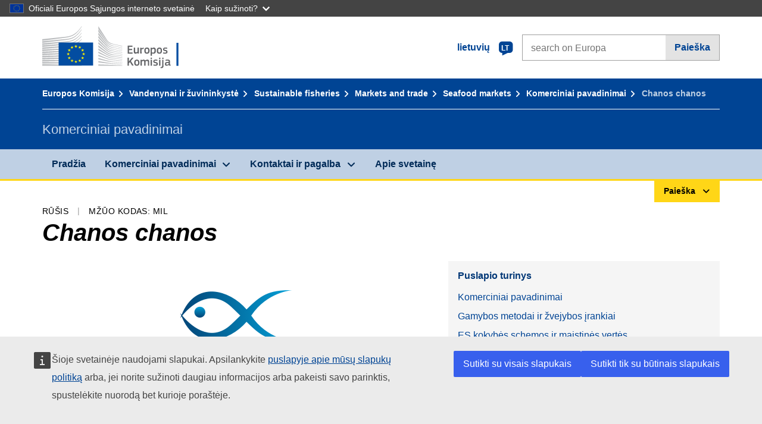

--- FILE ---
content_type: text/html;charset=UTF-8
request_url: https://fish-commercial-names.ec.europa.eu/fish-names/species/chanos-chanos_lt
body_size: 12927
content:
<!DOCTYPE html>
<html lang="lt" xmlns="http://www.w3.org/1999/xhtml" class="no-js" dir="ltr"><head id="j_idt6">
	    	
	    	<meta http-equiv="content-type" content="text/html; charset=utf-8" />
	    	<meta http-equiv="x-ua-compatible" content="IE=edge" />
	  		<meta name="viewport" content="width=device-width, initial-scale=1.0" />
	  		<link rel="canonical" href="https://fish-commercial-names.ec.europa.eu/fish-names/species/chanos-chanos_lt" />
			<link rel="alternate" hreflang="bg" href="https://fish-commercial-names.ec.europa.eu/fish-names/species/chanos-chanos_bg" />
			<link rel="alternate" hreflang="es" href="https://fish-commercial-names.ec.europa.eu/fish-names/species/chanos-chanos_es" />
			<link rel="alternate" hreflang="cs" href="https://fish-commercial-names.ec.europa.eu/fish-names/species/chanos-chanos_cs" />
			<link rel="alternate" hreflang="da" href="https://fish-commercial-names.ec.europa.eu/fish-names/species/chanos-chanos_da" />
			<link rel="alternate" hreflang="de" href="https://fish-commercial-names.ec.europa.eu/fish-names/species/chanos-chanos_de" />
			<link rel="alternate" hreflang="et" href="https://fish-commercial-names.ec.europa.eu/fish-names/species/chanos-chanos_et" />
			<link rel="alternate" hreflang="el" href="https://fish-commercial-names.ec.europa.eu/fish-names/species/chanos-chanos_el" />
			<link rel="alternate" hreflang="en" href="https://fish-commercial-names.ec.europa.eu/fish-names/species/chanos-chanos_en" />
			<link rel="alternate" hreflang="fr" href="https://fish-commercial-names.ec.europa.eu/fish-names/species/chanos-chanos_fr" />
			<link rel="alternate" hreflang="ga" href="https://fish-commercial-names.ec.europa.eu/fish-names/species/chanos-chanos_ga" />
			<link rel="alternate" hreflang="hr" href="https://fish-commercial-names.ec.europa.eu/fish-names/species/chanos-chanos_hr" />
			<link rel="alternate" hreflang="it" href="https://fish-commercial-names.ec.europa.eu/fish-names/species/chanos-chanos_it" />
			<link rel="alternate" hreflang="lv" href="https://fish-commercial-names.ec.europa.eu/fish-names/species/chanos-chanos_lv" />
			<link rel="alternate" hreflang="lt" href="https://fish-commercial-names.ec.europa.eu/fish-names/species/chanos-chanos_lt" />
			<link rel="alternate" hreflang="hu" href="https://fish-commercial-names.ec.europa.eu/fish-names/species/chanos-chanos_hu" />
			<link rel="alternate" hreflang="mt" href="https://fish-commercial-names.ec.europa.eu/fish-names/species/chanos-chanos_mt" />
			<link rel="alternate" hreflang="nl" href="https://fish-commercial-names.ec.europa.eu/fish-names/species/chanos-chanos_nl" />
			<link rel="alternate" hreflang="pl" href="https://fish-commercial-names.ec.europa.eu/fish-names/species/chanos-chanos_pl" />
			<link rel="alternate" hreflang="pt" href="https://fish-commercial-names.ec.europa.eu/fish-names/species/chanos-chanos_pt" />
			<link rel="alternate" hreflang="ro" href="https://fish-commercial-names.ec.europa.eu/fish-names/species/chanos-chanos_ro" />
			<link rel="alternate" hreflang="sk" href="https://fish-commercial-names.ec.europa.eu/fish-names/species/chanos-chanos_sk" />
			<link rel="alternate" hreflang="sl" href="https://fish-commercial-names.ec.europa.eu/fish-names/species/chanos-chanos_sl" />
			<link rel="alternate" hreflang="fi" href="https://fish-commercial-names.ec.europa.eu/fish-names/species/chanos-chanos_fi" />
			<link rel="alternate" hreflang="sv" href="https://fish-commercial-names.ec.europa.eu/fish-names/species/chanos-chanos_sv" />
	  		
	  		<meta name="robots" content="follow, index" />
	  		<meta name="googlebot" content="follow, index" />
	  		<meta name="revisit-after" content="15 days" />
    	<meta name="description" content="Chanos chanos (Forsskål, 1775) - Daugiau apie šias rūšis: Komerciniai pavadinimai, Gamybos metodai ir žvejybos įrankiai, ES kokybės schemos ir maistinės vertės, Apsaugos Priemonés, Prekybos standartai, Rūšių paskirstymas ir buveinė, Rūšies apibūdinimas, Kombinuotąją Nomenklatūrą" />
	  		
	  		<meta name="keywords" content="Žuvininkystė,Komerciniai pavadinimai,Informacija vartotojams,Moksliniai pavadinimai" />
	  		
	  		<meta name="creator" content="COMM/DG/UNIT" />
	  		<meta name="reference" content="Žuvininkystė" />
	  		
	  		<meta name="classification" content="22000" />
	  		
	  		<meta name="theme-color" content="#034ea1" />
    		<meta name="msapplication-TileColor" content="#034ea1" />
    		
    		<meta name="format-detection" content="telephone=no" />
    	
    		<script>
    			const htmlClassList = document.querySelector('html').classList;
    			htmlClassList.remove('no-js');
    			htmlClassList.add('has-js');
	        </script>
	  		
	  		
	    	
	    	<link href="https://cdn4.fpfis.tech.ec.europa.eu/ecl/v1.15.0/ec-preset-website/styles/ecl-ec-preset-website.css" rel="stylesheet" integrity="sha384-5BNTsemPu9aTaz0l+wKCFNMfQSrI3w2hZEKCh0ozzzV7zIgy0Qx2Dm4FuUyQE9OE sha512-txUza241fRUG66SBGGy2KskI4/3XAPuBJFUMTIoe0iSjvrtRsZEZiuSg62KERBzONDMT8TGWWc/KasyDdIn1YQ==" crossorigin="anonymous" />
	    	
	        <link rel="icon" type="image/png" sizes="16x16" href="../ec-preset-website-1.15.0/images/favicon/favicon-16x16.png" />
	        <link rel="icon" type="image/png" sizes="32x32" href="../ec-preset-website-1.15.0/images/favicon/favicon-32x32.png" />
	        <link rel="icon" type="image/png" sizes="96x96" href="../ec-preset-website-1.15.0/images/favicon/favicon-96x96.png" />
			<link rel="icon" type="image/png" sizes="192x192" href="../ec-preset-website-1.15.0/images/favicon/android-chrome-192x192.png" />
			
			<link rel="apple-touch-icon" sizes="57x57" href="../ec-preset-website-1.15.0/images/favicon/apple-touch-icon-57x57.png" />
			<link rel="apple-touch-icon" sizes="60x60" href="../ec-preset-website-1.15.0/images/favicon/apple-touch-icon-60x60.png" />
			<link rel="apple-touch-icon" sizes="72x72" href="../ec-preset-website-1.15.0/images/favicon/apple-touch-icon-72x72.png" />
			<link rel="apple-touch-icon" sizes="76x76" href="../ec-preset-website-1.15.0/images/favicon/apple-touch-icon-76x76.png" />
			<link rel="apple-touch-icon" sizes="114x114" href="../ec-preset-website-1.15.0/images/favicon/apple-touch-icon-114x114.png" />
			<link rel="apple-touch-icon" sizes="120x120" href="../ec-preset-website-1.15.0/images/favicon/apple-touch-icon-120x120.png" />
			<link rel="apple-touch-icon" sizes="144x144" href="../ec-preset-website-1.15.0/images/favicon/apple-touch-icon-144x144.png" />
			<link rel="apple-touch-icon" sizes="152x152" href="../ec-preset-website-1.15.0/images/favicon/apple-touch-icon-152x152.png" />
			<link rel="apple-touch-icon" sizes="180x180" href="../ec-preset-website-1.15.0/images/favicon/apple-touch-icon-180x180.png" />
			
			<link rel="shortcut icon" type="image/ico" href="../ec-preset-website-1.15.0/images/favicon/favicon.ico" />
			<link rel="shortcut icon" type="image/vnd.microsoft.icon" href="../ec-preset-website-1.15.0/images/favicon/favicon.ico" />
			
			<meta name="msapplication-square70x70logo" content="../ec-preset-website-1.15.0/images/favicon/mstile-70x70.png" />
			<meta name="msapplication-square150x150logo" content="../ec-preset-website-1.15.0/images/favicon/mstile-150x150.png" />
			<meta name="msapplication-square310x310logo" content="../ec-preset-website-1.15.0/images/favicon/mstile-310x310.png" />
			<meta name="msapplication-wide310x150logo" content="../ec-preset-website-1.15.0/images/favicon/mstile-310x150.png" />
			<meta name="msapplication-TileImage" content="../ec-preset-website-1.15.0/images/favicon/mstile-144x144.png" />
			
	        <title>Chanos chanos</title>
	        
	        
	        
	        
	        <script type="text/javascript" src="../jakarta.faces.resource/scripts/jquery/jquery-1.11.3.min.js.xhtml"></script>
    		<script type="text/javascript">
				
    			var requestContextPath ='../';
    		</script>
    		
    		
    		
    		 
    		
    		
    		<script defer="defer" src="https://europa.eu/webtools/load.js?globan=1110" type="text/javascript"></script><link rel="stylesheet" href="../jakarta.faces.resource/eNplzd0KgzAMBeAnSjOEwdjbxJLaav9oMmSwh5_Wi4m7S75zQlYeZ2rydCUr0MpSEuPdPMyAVgQpRpNChlmc2fbPbvYlWhImagw3M1xd9B35ikU9N-iR_B1UsiFPh7vGtLhIk-Bv7InUFpShv60JPI14kHhmPfte_wJt2lIy.css.xhtml?ln=omnifaces.combined&amp;v=1767881817519" crossorigin="use-credentials" integrity="" /><script src="../jakarta.faces.resource/eNrLSsxOLCpJ1EtLTE4ttgKTelnFNfm5eZkQITgLKAwAkVERgQ.js.xhtml?ln=omnifaces.combined&amp;v=1698851400000" crossorigin="use-credentials" integrity=""></script></head><body class="ecl-typography language-lt">
	        
	    	<script type="application/json">{"utility": "cck"}</script>
			<script type="application/json">
				{
					"utility": "analytics",
					"siteID":"608",
					"sitePath":["fish-commercial-names.ec.europa.eu"],
					"is404":false,
					"is403":false,
					"instance":"ec.europa.eu"
				}
			</script>
			<script type="application/json">
				{
					"service": "share",
					"version" : "2.0",
					"popup": false,
					"networks": [
						"x",
						"facebook",
						"linkedin",
						"email",
						"more"
					],
					"display": "icons",
					"via": "EU_MARE",
					"selection": false,
					"shortenurl": true,
					"target": true,
					"renderTo": "social-media-share",
					"render": true
				}
			</script><div id="skip-link" class="ecl-skip-link__wrapper ">
		<a href="#main-content" class="ecl-skip-link">Į turinį</a></div>
			<a id="top-anchor" tabindex="-1"></a>

	<header class="ecl-site-header" role="banner">
		

		

		<div class="ecl-container ecl-site-header__banner mare-site-header__banner">
			<a id="j_idt31" href="https://ec.europa.eu/info/index_lt" class="ecl-logo ecl-logo--logotype ecl-site-header__logo" title="Pradžia - Europos Komisija">
	 			<span class="ecl-u-sr-only">Pradžia - Europos Komisija</span>
			</a>
			
			<div class="ecl-language-list ecl-language-list--overlay ecl-site-header__language-list">
			
				<div id="ecl-overlay-language-list" class="ecl-dialog__overlay ecl-dialog__overlay--blue" aria-hidden="true"></div>
				
				<div class="ecl-lang-select-sites ecl-link" data-ecl-dialog="ecl-dialog" id="ecl-lang-select-sites__overlay">
        			<a href="#" class="ecl-lang-select-sites__link">
	    				<span class="ecl-lang-select-sites__label">lietuvių</span>
	    				<span class="ecl-lang-select-sites__code">
	      					<span class="ecl-icon ecl-icon--language ecl-lang-select-sites__icon"></span>
	      					<span class="ecl-lang-select-sites__code-text">lt</span>
	    				</span>
  					</a>
      			</div>
      			
      			<div class="ecl-dialog ecl-dialog--transparent ecl-dialog--wide mare-dialog" id="ecl-dialog" aria-labelledby="ecl-dialog-title" aria-describedby="ecl-dialog-description" aria-hidden="true" role="dialog">
        			<h3 id="ecl-dialog-title" class="ecl-heading ecl-heading--h3 ecl-u-sr-only">Dialog</h3>
        			<p id="ecl-dialog-description" class="ecl-u-sr-only"></p>
        			<div class="ecl-dialog__body">
          				<section>
            				<div class="">
	              				<div class="ecl-container">
	                				<div class="ecl-row">
	                  					<div class="ecl-col-lg-8 ecl-offset-lg-2">
	                    					<h2 lang="en" class="ecl-heading ecl-heading--h2 ecl-dialog__title">
	                      						<span class="ecl-icon ecl-icon--generic-lang"></span> Pasirinkite kalbą
	                    					</h2>
	                    					<div class="ecl-row">
	                    						<div class="ecl-col-md-6"><a href="./chanos-chanos_bg" class="ecl-button ecl-button--default ecl-button--block ecl-language-list__button " hreflang="bg" lang="bg" rel="alternate">български</a><a href="./chanos-chanos_es" class="ecl-button ecl-button--default ecl-button--block ecl-language-list__button " hreflang="es" lang="es" rel="alternate">español</a><a href="./chanos-chanos_cs" class="ecl-button ecl-button--default ecl-button--block ecl-language-list__button " hreflang="cs" lang="cs" rel="alternate">čeština</a><a href="./chanos-chanos_da" class="ecl-button ecl-button--default ecl-button--block ecl-language-list__button " hreflang="da" lang="da" rel="alternate">dansk</a><a href="./chanos-chanos_de" class="ecl-button ecl-button--default ecl-button--block ecl-language-list__button " hreflang="de" lang="de" rel="alternate">Deutsch</a><a href="./chanos-chanos_et" class="ecl-button ecl-button--default ecl-button--block ecl-language-list__button " hreflang="et" lang="et" rel="alternate">eesti</a><a href="./chanos-chanos_el" class="ecl-button ecl-button--default ecl-button--block ecl-language-list__button " hreflang="el" lang="el" rel="alternate">Ελληνικά</a><a href="./chanos-chanos_en" class="ecl-button ecl-button--default ecl-button--block ecl-language-list__button " hreflang="en" lang="en" rel="alternate">English</a><a href="./chanos-chanos_fr" class="ecl-button ecl-button--default ecl-button--block ecl-language-list__button " hreflang="fr" lang="fr" rel="alternate">français</a><a href="./chanos-chanos_ga" class="ecl-button ecl-button--default ecl-button--block ecl-language-list__button " hreflang="ga" lang="ga" rel="alternate">Gaeilge</a><a href="./chanos-chanos_hr" class="ecl-button ecl-button--default ecl-button--block ecl-language-list__button " hreflang="hr" lang="hr" rel="alternate">hrvatski</a><a href="./chanos-chanos_it" class="ecl-button ecl-button--default ecl-button--block ecl-language-list__button " hreflang="it" lang="it" rel="alternate">italiano</a></div><div class="ecl-col-md-6"><a href="./chanos-chanos_lv" class="ecl-button ecl-button--default ecl-button--block ecl-language-list__button " hreflang="lv" lang="lv" rel="alternate">latviešu</a><a href="./chanos-chanos_lt" class="ecl-button ecl-button--default ecl-button--block ecl-language-list__button ecl-language-list__button--active" hreflang="lt" lang="lt" rel="alternate">lietuvių
	<span class="ecl-icon ecl-icon--check ecl-u-f-r"></span></a><a href="./chanos-chanos_hu" class="ecl-button ecl-button--default ecl-button--block ecl-language-list__button " hreflang="hu" lang="hu" rel="alternate">magyar</a><a href="./chanos-chanos_mt" class="ecl-button ecl-button--default ecl-button--block ecl-language-list__button " hreflang="mt" lang="mt" rel="alternate">Malti</a><a href="./chanos-chanos_nl" class="ecl-button ecl-button--default ecl-button--block ecl-language-list__button " hreflang="nl" lang="nl" rel="alternate">Nederlands</a><a href="./chanos-chanos_pl" class="ecl-button ecl-button--default ecl-button--block ecl-language-list__button " hreflang="pl" lang="pl" rel="alternate">polski</a><a href="./chanos-chanos_pt" class="ecl-button ecl-button--default ecl-button--block ecl-language-list__button " hreflang="pt" lang="pt" rel="alternate">português</a><a href="./chanos-chanos_ro" class="ecl-button ecl-button--default ecl-button--block ecl-language-list__button " hreflang="ro" lang="ro" rel="alternate">română</a><a href="./chanos-chanos_sk" class="ecl-button ecl-button--default ecl-button--block ecl-language-list__button " hreflang="sk" lang="sk" rel="alternate">slovenčina</a><a href="./chanos-chanos_sl" class="ecl-button ecl-button--default ecl-button--block ecl-language-list__button " hreflang="sl" lang="sl" rel="alternate">slovenščina</a><a href="./chanos-chanos_fi" class="ecl-button ecl-button--default ecl-button--block ecl-language-list__button " hreflang="fi" lang="fi" rel="alternate">suomi</a><a href="./chanos-chanos_sv" class="ecl-button ecl-button--default ecl-button--block ecl-language-list__button " hreflang="sv" lang="sv" rel="alternate">svenska</a>
	                    						</div>
	                    						<button class="ecl-dialog__dismiss ecl-dialog__dismiss--inverted">Uždaryti</button>
	                    					</div>
	                    				</div>
	                    			</div>
	                    		</div>
	                    	</div>
	                    </section>
	                </div>
	            </div>
	            
      		</div>

			<form id="nexteuropa-europa-search-search-form" class="ecl-search-form ecl-site-header__search ecl-u-mt-none ecl-u-mt-sm-s" action="https://ec.europa.eu/search/?" method="get" accept-charset="UTF-8">
				<label for="global-search" class="ecl-search-form__textfield-wrapper">
					<span class="ecl-u-sr-only">Search on Europa websites</span>
					<input id="global-search" type="search" class="ecl-text-input ecl-search-form__textfield" name="QueryText" maxlength="128" placeholder="search on Europa" />
					<input type="hidden" name="swlang" value="lt" />
				</label>
				<button class="ecl-button ecl-button--form ecl-search-form__button" type="submit">Paieška</button>
			</form>
		</div>
	</header>
	
	<div id="page-header" class="ecl-page-header">
  		<div class="ecl-container">
	
	<nav id="page-header:j_idt45" class="ecl-breadcrumb null" aria-label="breadcrumb">
  		<span class="ecl-u-sr-only">You are here:</span>
  		<ol class="ecl-breadcrumb__segments-wrapper">
  				<li class="ecl-breadcrumb__segment ecl-breadcrumb__segment--first"><a href="https://ec.europa.eu/info/index_lt" class="ecl-link ecl-link--inverted ecl-link--standalone ecl-breadcrumb__link">Europos Komisija</a>
    			</li>
  				<li class="ecl-breadcrumb__segment"><a href="https://ec.europa.eu/oceans-and-fisheries/index_lt" class="ecl-link ecl-link--inverted ecl-link--standalone ecl-breadcrumb__link">Vandenynai ir žuvininkystė</a>
    			</li>
  				<li class="ecl-breadcrumb__segment"><a href="https://ec.europa.eu/oceans-and-fisheries/fisheries_lt" class="ecl-link ecl-link--inverted ecl-link--standalone ecl-breadcrumb__link">Sustainable fisheries</a>
    			</li>
  				<li class="ecl-breadcrumb__segment"><a href="https://ec.europa.eu/oceans-and-fisheries/fisheries/markets-and-trade_lt" class="ecl-link ecl-link--inverted ecl-link--standalone ecl-breadcrumb__link">Markets and trade</a>
    			</li>
  				<li class="ecl-breadcrumb__segment"><a href="https://ec.europa.eu/oceans-and-fisheries/fisheries/markets-and-trade/seafood-markets_lt" class="ecl-link ecl-link--inverted ecl-link--standalone ecl-breadcrumb__link">Seafood markets</a>
    			</li>
  				<li class="ecl-breadcrumb__segment"><a href="../home_lt" class="ecl-link ecl-link--inverted ecl-link--standalone ecl-breadcrumb__link">Komerciniai pavadinimai</a>
    			</li>
  			<li class="ecl-breadcrumb__segment ecl-breadcrumb__segment--last">
  				<span>Chanos chanos</span>
  			</li>
	  	</ol>
	</nav>
			
  			<div class="ecl-page-header__body">
  					<div class="ecl-page-header__identity">Komerciniai pavadinimai</div>
  			</div>
  		</div>
  	</div>
	
	<nav id="navigation-menu" class="ecl-navigation-menu null" aria-label="Main Navigation">
		<div class="ecl-container">
			<button class="ecl-navigation-menu__toggle ecl-navigation-menu__hamburger ecl-navigation-menu__hamburger--squeeze" aria-controls="nav-menu-expandable-root" aria-expanded="false">
      			<span class="ecl-navigation-menu__hamburger-box">
        			<span class="ecl-navigation-menu__hamburger-inner"></span>
      			</span>
      			<span class="ecl-navigation-menu__hamburger-label">Meniu</span>
    		</button>
    		<ul class="ecl-navigation-menu__root" id="nav-menu-expandable-root" hidden="true">
    				<li class="ecl-navigation-menu__item"><a href="../home_lt" class="ecl-navigation-menu__link">Pradžia</a>
    				</li>
    				<li class="ecl-navigation-menu__item"><a href="#" class="ecl-navigation-menu__link" aria-controls="nav-menu-expandable-group-1" aria-expanded="false" aria-haspopup="true">Komerciniai pavadinimai</a>
								<div class="ecl-navigation-menu__group ecl-row" id="nav-menu-expandable-group-1">
									<div class="ecl-col">
										<ul class="ecl-navigation-menu__links ecl-list ecl-list--unstyled">
												<li class="ecl-navigation-menu__item"><a href="../aquatic-resources_lt" class="ecl-navigation-menu__link">Išplėstinė paieška</a>
												</li>
												<li class="ecl-navigation-menu__item"><a href="../member-states_lt" class="ecl-navigation-menu__link">Nacionaliniais sąrašais</a>
												</li>
												<li class="ecl-navigation-menu__item"><a href="../open-data_lt" class="ecl-navigation-menu__link">Atvirųjų duomenų</a>
												</li>
										</ul>
									</div>
								</div>
    				</li>
    				<li class="ecl-navigation-menu__item"><a href="#" class="ecl-navigation-menu__link" aria-controls="nav-menu-expandable-group-2" aria-expanded="false" aria-haspopup="true">Kontaktai ir pagalba</a>
								<div class="ecl-navigation-menu__group ecl-row" id="nav-menu-expandable-group-2">
									<div class="ecl-col">
										<ul class="ecl-navigation-menu__links ecl-list ecl-list--unstyled">
												<li class="ecl-navigation-menu__item"><a href="../contact_lt" class="ecl-navigation-menu__link">Kontaktai</a>
												</li>
												<li class="ecl-navigation-menu__item"><a href="../faq_lt" class="ecl-navigation-menu__link">DUK</a>
												</li>
										</ul>
									</div>
								</div>
    				</li>
    				<li class="ecl-navigation-menu__item"><a href="../about_lt" class="ecl-navigation-menu__link">Apie svetainę</a>
    				</li>
    		</ul>
		</div>
	</nav><div class="ecl-u-d-flex ecl-u-flex-column-reverse">
		
		<div style="border-top: 3px solid #ffd617;">
			<div style="text-align: right; margin-top: -3px;" class="ecl-container ecl-u-mt-xxxs">
				<button aria-expanded="false" id="quick-search-expandable-button" aria-controls="quick-search-expandable" class="ecl-button ecl-button--call ecl-expandable__button ecl-u-fs-xs ecl-u-ph-xs ecl-u-pv-xxs ecl-u-d-inline-block">Paieška</button>
			</div>
		</div>
		<div aria-hidden="true" aria-labelledby="quick-search-expandable-button" id="quick-search-expandable" class="ecl-u-aria" style="background-color: #f2f5f9;">
			<div class="ecl-container">
<form id="quick-search-form" name="quick-search-form" method="post" action="./chanos-chanos_lt" class="ecl-form ecl-u-pt-xs ecl-u-pb-m" enctype="application/x-www-form-urlencoded" data-partialsubmit="true">
<input type="hidden" name="quick-search-form" value="quick-search-form" />

					<fieldset>
						<legend class="ecl-u-sr-only"></legend>

	<div id="quick-search-form:quick-search-option" role="radiogroup" aria-labelledby="quick-search-form:quick-search-option_label" class="ecl-radio-group ecl-u-d-lg-flex mare-radio-group-tab ecl-u-mv-xxxs">
  		<p id="quick-search-form:quick-search-option_label" class="ecl-u-sr-only">Search by</p>
<label class="ecl-form-label ecl-radio" for="quick-search-form:quick-search-option:search-option:0"><input type="radio" class="ecl-radio__input ecl-u-sr-only" checked="checked" name="quick-search-form:quick-search-option:search-option" id="quick-search-form:quick-search-option:search-option:0" value="1" /><span class="ecl-radio__label">Komercinis pavadinimas</span></label>
<label class="ecl-form-label ecl-radio" for="quick-search-form:quick-search-option:search-option:1"><input type="radio" class="ecl-radio__input ecl-u-sr-only" name="quick-search-form:quick-search-option:search-option" id="quick-search-form:quick-search-option:search-option:1" value="2" /><span class="ecl-radio__label">Mokslinis pavadinimas</span></label>
<label class="ecl-form-label ecl-radio" for="quick-search-form:quick-search-option:search-option:2"><input type="radio" class="ecl-radio__input ecl-u-sr-only" name="quick-search-form:quick-search-option:search-option" id="quick-search-form:quick-search-option:search-option:2" value="3" /><span class="ecl-radio__label">MŽŪO triraidis kodas</span></label>
<label class="ecl-form-label ecl-radio" for="quick-search-form:quick-search-option:search-option:3"><input type="radio" class="ecl-radio__input ecl-u-sr-only" name="quick-search-form:quick-search-option:search-option" id="quick-search-form:quick-search-option:search-option:3" value="4" /><span class="ecl-radio__label">Kombinuotąją Nomenklatūrą</span></label>
	</div>
					</fieldset>
					<div class="ecl-search-form ecl-search-form--internal"><label id="quick-search-form:quick-search-label" for="quick-search-form:quick-search-input" class="ecl-form-label ecl-u-sr-only">Enter the search term</label>
						<label class="ecl-form-label ecl-u-sr-only" for="tt-hint">Enter the search term</label>
						<span class="ecl-search-form__textfield-wrapper ecl-u-bg-default"><input id="quick-search-form:quick-search-input" type="search" name="quick-search-form:quick-search-input" autocomplete="off" class="ecl-text-input ecl-search-form__textfield autocomplete " maxlength="524288" placeholder="" />
						</span><input id="quick-search-form:quick-hidden-match" type="hidden" name="quick-search-form:quick-hidden-match" value="n" /><button id="quick-search-form:quick-search-button" type="submit" name="quick-search-form:quick-search-button" value="Paieška" class="ecl-button ecl-button--form-primary ecl-search-form__button">Paieška</button>
					</div><input type="hidden" name="jakarta.faces.ViewState" value="5186435254078629477:4682846488913301155" autocomplete="off" />
</form>
			</div>
		</div></div>




    	<main>
  			<a id="main-content" tabindex="-1"></a>
		
		<div class="ecl-container ecl-u-mb-l ecl-u-mt-m ecl-u-mt-md-xxxs">
			<div class="ecl-meta"><span class="ecl-meta__item">Rūšis</span>
  				<span class="ecl-meta__item">MŽŪO kodas: MIL</span>
  			</div>
			<h1 class="ecl-heading ecl-heading--h1 ecl-u-mt-xxxs mare-scientific-name">Chanos chanos</h1>
			
			<div class="ecl-row ecl-u-align-items-center">
				<div class="ecl-col-12 ecl-col-lg-7"><div class="ecl-u-d-flex ecl-u-flex-column ecl-u-align-items-center"><img src="../jakarta.faces.resource/images/logo.png.xhtml" alt="Nuotraukos nėra" title="Nuotraukos nėra" class="ecl-image--fluid" />
						<span class="ecl-u-d-block ecl-u-fs-xs ecl-u-mt-xxs ecl-u-color-grey-75">Nuotraukos nėra</span></div>
				</div>

				<div class="ecl-col-12 ecl-col-lg-5 ecl-u-align-self-start">
					
					<div class="ecl-link-block ecl-u-mt-m ecl-u-mt-lg-none">
  						<div class="ecl-link-block__title">Puslapio turinys</div>
 						<ul class="ecl-link-block__list">
   							<li class="ecl-link-block__item">
   								<a class="ecl-link ecl-link--standalone ecl-link-block__link" href="#commdes">Komerciniai pavadinimai</a>
   							</li>
   							<li class="ecl-link-block__item">
     								<a class="ecl-link ecl-link--standalone ecl-link-block__link" href="#ecl-accordion-header-prod-gears">Gamybos metodai ir žvejybos įrankiai</a>
   							</li>
   							<li class="ecl-link-block__item">
     								<a class="ecl-link ecl-link--standalone ecl-link-block__link" href="#ecl-accordion-header-food-qual">ES kokybės schemos ir maistinės vertės</a>
   							</li>
   							<li class="ecl-link-block__item">
     								<a class="ecl-link ecl-link--standalone ecl-link-block__link" href="#ecl-accordion-header-distrib-habitat">Rūšių paskirstymas ir buveinė</a>
   							</li>
   							<li class="ecl-link-block__item">
     								<a class="ecl-link ecl-link--standalone ecl-link-block__link" href="#ecl-accordion-header-species-descr">Rūšies apibūdinimas</a>
   							</li>
 						</ul>
					</div>
				</div>
			</div>
		</div>
		
		
		<div id="commdes" class="ecl-container ecl-u-mv-l">
			<h2 class="ecl-heading ecl-heading--h2">Komerciniai pavadinimai</h2>
			
			<div class="ecl-u-mt-m"><div class="comm_des_tbl_cont">
					
					<table id="designation-table" class="ecl-table ecl-table--responsive">
						<thead>
							<tr>
								<th scope="col">Šalis</th>
								<th scope="col">Komerciniai pavadinimai</th>
								<th scope="col">Vietos arba regioniniu lygmeniu patvirtinti arba leidžiami pavadinimai</th>
							</tr>
						</thead>
						<tbody>
							<tr>
								<td>
									<div class="ecl-u-d-flex ecl-u-align-items-center ecl-u-mt-xxs ecl-u-mt-md-none">
										<div class="fflag fflag-AT ff-lg ecl-u-mr-xxs"></div>
										<span class="mare-u-white-space-nowrap">Austrija</span>
									</div>	
								</td>
								<td>
									<ul class="ecl-list--unstyled ecl-u-ma-none">
										<li class="ecl-u-mt-xxs ecl-u-mt-md-none">
											<div class="ecl-u-d-flex ecl-u-align-items-start">
												<span class="mare-lang-label" title="vokiečių">de</span>
												<span>
													<span class="mare-u-fw-bold ecl-u-color-primary" lang="de">Milchfisch</span>
												</span>
											</div>
										</li>
									</ul>
								</td>
								<td><span class="ecl-u-d-block ecl-u-mt-xxs ecl-u-mt-md-none">–</span>
								</td>
							</tr>
							<tr>
								<td>
									<div class="ecl-u-d-flex ecl-u-align-items-center ecl-u-mt-xxs ecl-u-mt-md-none">
										<div class="fflag fflag-DK ff-lg ecl-u-mr-xxs"></div>
										<span class="mare-u-white-space-nowrap">Danija</span>
									</div>	
								</td>
								<td>
									<ul class="ecl-list--unstyled ecl-u-ma-none">
										<li class="ecl-u-mt-xxs ecl-u-mt-md-none">
											<div class="ecl-u-d-flex ecl-u-align-items-start">
												<span class="mare-lang-label" title="danų">da</span>
												<span>
													<span class="mare-u-fw-bold ecl-u-color-primary" lang="da">Mælkefisk</span>
												</span>
											</div>
										</li>
									</ul>
								</td>
								<td><span class="ecl-u-d-block ecl-u-mt-xxs ecl-u-mt-md-none">–</span>
								</td>
							</tr>
							<tr>
								<td>
									<div class="ecl-u-d-flex ecl-u-align-items-center ecl-u-mt-xxs ecl-u-mt-md-none">
										<div class="fflag fflag-GR ff-lg ecl-u-mr-xxs"></div>
										<span class="mare-u-white-space-nowrap">Graikija</span>
									</div>	
								</td>
								<td>
									<ul class="ecl-list--unstyled ecl-u-ma-none">
										<li class="ecl-u-mt-xxs ecl-u-mt-md-none">
											<div class="ecl-u-d-flex ecl-u-align-items-start">
												<span class="mare-lang-label" title="graikų">el</span>
												<span>
													<span class="mare-u-fw-bold ecl-u-color-primary" lang="el">Χάνος Ασίας</span>
												</span>
											</div>
										</li>
									</ul>
								</td>
								<td><span class="ecl-u-d-block ecl-u-mt-xxs ecl-u-mt-md-none">–</span>
								</td>
							</tr>
							<tr>
								<td>
									<div class="ecl-u-d-flex ecl-u-align-items-center ecl-u-mt-xxs ecl-u-mt-md-none">
										<div class="fflag fflag-ES ff-lg ecl-u-mr-xxs"></div>
										<span class="mare-u-white-space-nowrap">Ispanija</span>
									</div>	
								</td>
								<td>
									<ul class="ecl-list--unstyled ecl-u-ma-none">
										<li class="ecl-u-mt-xxs ecl-u-mt-md-none">
											<div class="ecl-u-d-flex ecl-u-align-items-start">
												<span class="mare-lang-label" title="ispanų">es</span>
												<span>
													<span class="mare-u-fw-bold ecl-u-color-primary" lang="es">Sabalote</span>
												</span>
											</div>
										</li>
									</ul>
								</td>
								<td><span class="ecl-u-d-block ecl-u-mt-xxs ecl-u-mt-md-none">–</span>
								</td>
							</tr>
							<tr class="to-be-hidden show">
								<td>
									<div class="ecl-u-d-flex ecl-u-align-items-center ecl-u-mt-xxs ecl-u-mt-md-none">
										<div class="fflag fflag-IT ff-lg ecl-u-mr-xxs"></div>
										<span class="mare-u-white-space-nowrap">Italija</span>
									</div>	
								</td>
								<td>
									<ul class="ecl-list--unstyled ecl-u-ma-none">
										<li class="ecl-u-mt-xxs ecl-u-mt-md-none">
											<div class="ecl-u-d-flex ecl-u-align-items-start">
												<span class="mare-lang-label" title="italų">it</span>
												<span>
													<span class="mare-u-fw-bold ecl-u-color-primary" lang="it">Cefalone</span>
												</span>
											</div>
										</li>
									</ul>
								</td>
								<td><span class="ecl-u-d-block ecl-u-mt-xxs ecl-u-mt-md-none">–</span>
								</td>
							</tr>
							<tr class="to-be-hidden show">
								<td>
									<div class="ecl-u-d-flex ecl-u-align-items-center ecl-u-mt-xxs ecl-u-mt-md-none">
										<div class="fflag fflag-NL ff-lg ecl-u-mr-xxs"></div>
										<span class="mare-u-white-space-nowrap">Nyderlandai</span>
									</div>	
								</td>
								<td>
									<ul class="ecl-list--unstyled ecl-u-ma-none">
										<li class="ecl-u-mt-xxs ecl-u-mt-md-none">
											<div class="ecl-u-d-flex ecl-u-align-items-start">
												<span class="mare-lang-label" title="olandų">nl</span>
												<span>
													<span class="mare-u-fw-bold ecl-u-color-primary" lang="nl">Melkvis</span>
												</span>
											</div>
										</li>
										<li class="ecl-u-mt-xxs ">
											<div class="ecl-u-d-flex ecl-u-align-items-start">
												<span class="mare-lang-label" title="olandų">nl</span>
												<span>
													<span class="mare-u-fw-bold ecl-u-color-primary" lang="nl">Bandeng</span>
												</span>
											</div>
										</li>
									</ul>
								</td>
								<td><span class="ecl-u-d-block ecl-u-mt-xxs ecl-u-mt-md-none">–</span>
								</td>
							</tr>
							<tr class="to-be-hidden show">
								<td>
									<div class="ecl-u-d-flex ecl-u-align-items-center ecl-u-mt-xxs ecl-u-mt-md-none">
										<div class="fflag fflag-SI ff-lg ecl-u-mr-xxs"></div>
										<span class="mare-u-white-space-nowrap">Slovėnija</span>
									</div>	
								</td>
								<td>
									<ul class="ecl-list--unstyled ecl-u-ma-none">
										<li class="ecl-u-mt-xxs ecl-u-mt-md-none">
											<div class="ecl-u-d-flex ecl-u-align-items-start">
												<span class="mare-lang-label" title="slovėnų">sl</span>
												<span>
													<span class="mare-u-fw-bold ecl-u-color-primary" lang="sl">mlečnica</span>
												</span>
											</div>
										</li>
									</ul>
								</td>
								<td><span class="ecl-u-d-block ecl-u-mt-xxs ecl-u-mt-md-none">–</span>
								</td>
							</tr>
							<tr class="to-be-hidden show">
								<td>
									<div class="ecl-u-d-flex ecl-u-align-items-center ecl-u-mt-xxs ecl-u-mt-md-none">
										<div class="fflag fflag-SE ff-lg ecl-u-mr-xxs"></div>
										<span class="mare-u-white-space-nowrap">Švedija</span>
									</div>	
								</td>
								<td>
									<ul class="ecl-list--unstyled ecl-u-ma-none">
										<li class="ecl-u-mt-xxs ecl-u-mt-md-none">
											<div class="ecl-u-d-flex ecl-u-align-items-start">
												<span class="mare-lang-label" title="švedų">sv</span>
												<span>
													<span class="mare-u-fw-bold ecl-u-color-primary" lang="sv">Mjölkfisk</span>
												</span>
											</div>
										</li>
									</ul>
								</td>
								<td><span class="ecl-u-d-block ecl-u-mt-xxs ecl-u-mt-md-none">–</span>
								</td>
							</tr>
							<tr class="to-be-hidden show">
								<td>
									<div class="ecl-u-d-flex ecl-u-align-items-center ecl-u-mt-xxs ecl-u-mt-md-none">
										<div class="fflag fflag-DE ff-lg ecl-u-mr-xxs"></div>
										<span class="mare-u-white-space-nowrap">Vokietija</span>
									</div>	
								</td>
								<td>
									<ul class="ecl-list--unstyled ecl-u-ma-none">
										<li class="ecl-u-mt-xxs ecl-u-mt-md-none">
											<div class="ecl-u-d-flex ecl-u-align-items-start">
												<span class="mare-lang-label" title="vokiečių">de</span>
												<span>
													<span class="mare-u-fw-bold ecl-u-color-primary" lang="de">Milchfisch</span>
												</span>
											</div>
										</li>
									</ul>
								</td>
								<td><span class="ecl-u-d-block ecl-u-mt-xxs ecl-u-mt-md-none">–</span>
								</td>
							</tr>
						</tbody>
					</table></div>
					<button class="ecl-button  ecl-button--primary ecl-button--block ecl-u-mt-xxs" style="display: none" id="view-all-btn"><span class="view_all_lbl">Žiūrėti visus</span> <span class="ecl-icon ecl-icon--down"></span></button>
			</div>
		</div>
			
			<div class="ecl-container ecl-u-mv-l">
				<div class="accord-container">
	
	<dl id="sciname-acc" class="ecl-accordion" role="presentation">
	
	<dt role="heading" aria-level="2">
    	<button id="ecl-accordion-header-prod-gears" class="ecl-accordion__header panel-with-carousel" aria-controls="ecl-accordion-panel-prod-gears" aria-expanded="false">
    		<span class="ecl-accordion__header-icon ecl-icon--rounded ecl-u-bg-secondary fas fa-ship"></span>
      		Gamybos metodai ir žvejybos įrankiai
    	</button>
  	</dt>
  	<dd id="ecl-accordion-panel-prod-gears" class="ecl-accordion__panel null" role="region" aria-labelledby="ecl-accordion-header-prod-gears" aria-hidden="true">
			
			<div class="ecl-u-pt-s">
					<h3 class="ecl-heading ecl-heading--h3">Pagrindiniai gamybos metodai</h3>
					<ul class="ecl-list--unstyled ecl-u-d-flex ecl-u-color-grey-100">
							<li>
								<div class="ecl-u-d-inline-block ecl-u-mh-s mare-u-text-center">
									<div class="mare-sprite-pm-hab mare-sprite-species-caught"></div>
									<div class="mare-u-text-center ecl-u-mv-xxs">Sužvejota</div>
								</div>
							</li>
							<li>
								<div class="ecl-u-d-inline-block ecl-u-mh-s mare-u-text-center">
										<div class="mare-sprite-pm-hab mare-sprite-species-farmed"></div>
									<div class="mare-u-text-center ecl-u-mv-xxs">Auginamos</div>
								</div>
							</li>
					</ul>
					<h3 class="ecl-heading ecl-heading--h3">Pagrindiniai žvejybos įrankiai</h3>
					<ul class="ecl-row ecl-list--unstyled">
							<li class="ecl-col-md-6 ecl-col-lg-4 ecl-col-xl-3"><a href="../fishing-gears" class="ecl-link ecl-list-item__link mare-u-fullheight ecl-u-pv-xxs">
									<div class="ecl-u-sr-only">List item: Dugninės ir tinklinės gaudyklės</div>
									<div class="ecl-list-item__body ecl-u-d-flex ecl-u-flex-column">
										<div class="mare-u-border-gray ecl-u-pa-xxs ecl-u-d-flex ecl-u-align-items-center ecl-u-flex-grow-1 ecl-u-bg-default"><img src="../jakarta.faces.resource/images/gears/108.jpg.xhtml" alt="Dugninės ir tinklinės gaudyklės" title="Dugninės ir tinklinės gaudyklės (© FAO)" class="ecl-image ecl-image--fluid ecl-u-d-block ecl-u-mh-auto" loading="lazy" />
										</div>
										<h3 class="ecl-list-item__title ecl-heading ecl-heading--h3 ecl-u-mv-none ecl-u-pt-xxs ecl-u-pl-xxs mare-u-bg-grey-10" style="min-height: 3.135em;">Dugninės ir tinklinės gaudyklės</h3>
									</div></a>
							</li>
							<li class="ecl-col-md-6 ecl-col-lg-4 ecl-col-xl-3"><a href="../fishing-gears" class="ecl-link ecl-list-item__link mare-u-fullheight ecl-u-pv-xxs">
									<div class="ecl-u-sr-only">List item: Kabliukai ir ūdos</div>
									<div class="ecl-list-item__body ecl-u-d-flex ecl-u-flex-column">
										<div class="mare-u-border-gray ecl-u-pa-xxs ecl-u-d-flex ecl-u-align-items-center ecl-u-flex-grow-1 ecl-u-bg-default"><img src="../jakarta.faces.resource/images/gears/109.jpg.xhtml" alt="Kabliukai ir ūdos" title="Kabliukai ir ūdos (© FAO)" class="ecl-image ecl-image--fluid ecl-u-d-block ecl-u-mh-auto" loading="lazy" />
										</div>
										<h3 class="ecl-list-item__title ecl-heading ecl-heading--h3 ecl-u-mv-none ecl-u-pt-xxs ecl-u-pl-xxs mare-u-bg-grey-10" style="min-height: 3.135em;">Kabliukai ir ūdos</h3>
									</div></a>
							</li>
							<li class="ecl-col-md-6 ecl-col-lg-4 ecl-col-xl-3"><a href="../fishing-gears" class="ecl-link ecl-list-item__link mare-u-fullheight ecl-u-pv-xxs">
									<div class="ecl-u-sr-only">List item: Statomi žiauniniai tinklai ir panašūs tinklai</div>
									<div class="ecl-list-item__body ecl-u-d-flex ecl-u-flex-column">
										<div class="mare-u-border-gray ecl-u-pa-xxs ecl-u-d-flex ecl-u-align-items-center ecl-u-flex-grow-1 ecl-u-bg-default"><img src="../jakarta.faces.resource/images/gears/107.jpg.xhtml" alt="Statomi žiauniniai tinklai ir panašūs tinklai" title="Statomi žiauniniai tinklai ir panašūs tinklai (© FAO)" class="ecl-image ecl-image--fluid ecl-u-d-block ecl-u-mh-auto" loading="lazy" />
										</div>
										<h3 class="ecl-list-item__title ecl-heading ecl-heading--h3 ecl-u-mv-none ecl-u-pt-xxs ecl-u-pl-xxs mare-u-bg-grey-10" style="min-height: 3.135em;">Statomi žiauniniai tinklai ir panašūs tinklai</h3>
									</div></a>
							</li>
							<li class="ecl-col-md-6 ecl-col-lg-4 ecl-col-xl-3"><a href="../fishing-gears" class="ecl-link ecl-list-item__link mare-u-fullheight ecl-u-pv-xxs">
									<div class="ecl-u-sr-only">List item: Tralai</div>
									<div class="ecl-list-item__body ecl-u-d-flex ecl-u-flex-column">
										<div class="mare-u-border-gray ecl-u-pa-xxs ecl-u-d-flex ecl-u-align-items-center ecl-u-flex-grow-1 ecl-u-bg-default"><img src="../jakarta.faces.resource/images/gears/103.jpg.xhtml" alt="Tralai" title="Tralai (© FAO)" class="ecl-image ecl-image--fluid ecl-u-d-block ecl-u-mh-auto" loading="lazy" />
										</div>
										<h3 class="ecl-list-item__title ecl-heading ecl-heading--h3 ecl-u-mv-none ecl-u-pt-xxs ecl-u-pl-xxs mare-u-bg-grey-10" style="min-height: 3.135em;">Tralai</h3>
									</div></a>
							</li>
							<li class="ecl-col-md-6 ecl-col-lg-4 ecl-col-xl-3"><a href="../fishing-gears" class="ecl-link ecl-list-item__link mare-u-fullheight ecl-u-pv-xxs">
									<div class="ecl-u-sr-only">List item: Velkamieji tinklai</div>
									<div class="ecl-list-item__body ecl-u-d-flex ecl-u-flex-column">
										<div class="mare-u-border-gray ecl-u-pa-xxs ecl-u-d-flex ecl-u-align-items-center ecl-u-flex-grow-1 ecl-u-bg-default"><img src="../jakarta.faces.resource/images/gears/102.jpg.xhtml" alt="Velkamieji tinklai" title="Velkamieji tinklai (© FAO)" class="ecl-image ecl-image--fluid ecl-u-d-block ecl-u-mh-auto" loading="lazy" />
										</div>
										<h3 class="ecl-list-item__title ecl-heading ecl-heading--h3 ecl-u-mv-none ecl-u-pt-xxs ecl-u-pl-xxs mare-u-bg-grey-10" style="min-height: 3.135em;">Velkamieji tinklai</h3>
									</div></a>
							</li>
					</ul>
					<p class="ecl-u-fs-xs">
						<span class="mare-u-fw-bold">Šaltinis: </span>
						<span class="ecl-u-color-grey-100">Froese, R. and D. Pauly. Editors. FishBase. </span><a href="https://www.fishbase.de/summary/80" class="ecl-link ecl-link--external"><span class="mare-scientific-name">Chanos chanos</span> (Forsskål, 1775)</a>
					</p>
			
			</div>
  	</dd>
	
	<dt role="heading" aria-level="2">
    	<button id="ecl-accordion-header-food-qual" class="ecl-accordion__header panel-with-carousel" aria-controls="ecl-accordion-panel-food-qual" aria-expanded="false">
    		<span class="ecl-accordion__header-icon ecl-icon--rounded ecl-u-bg-secondary fas fa-star"></span>
      		ES kokybės schemos ir maistinės vertės
    	</button>
  	</dt>
  	<dd id="ecl-accordion-panel-food-qual" class="ecl-accordion__panel null" role="region" aria-labelledby="ecl-accordion-header-food-qual" aria-hidden="true">
			
			<div class="ecl-u-pt-s">
								
					<h3 class="ecl-heading ecl-heading--h3">Maistinė vertė</h3>
				
					<div class="ecl-row">
							<div class="ecl-col-lg-6"><table class="ecl-table ecl-u-bg-default ecl-table--responsive mare-u-border-grey-25">
<thead>
<tr>
<th scope="col"></th>
<th scope="col">Maistinė vertė porcijai (100g) </th>
</tr>
</thead>
<tbody>
<tr>
<td>
   										<span class="mare-u-fw-bold">Energinė vertė</span></td>
<td>
   										148.0 kcal
   									</td>
</tr>
<tr>
<td>
   										<span class="mare-u-fw-bold">Visas riebalų kiekis</span></td>
<td>
   										6.73 g
   									</td>
</tr>
<tr>
<td>
   										<span class="mare-u-fw-bold">Sočiosios riebalų rūgštys</span></td>
<td>
   										1.66 g
   									</td>
</tr>
<tr>
<td>
   										<span class="mare-u-fw-bold">Angliavandeniai</span></td>
<td>
   										0.0 g
   									</td>
</tr>
<tr>
<td>
   										<span class="mare-u-fw-bold">Baltymai</span></td>
<td>
   										20.53 g
   									</td>
</tr>
<tr>
<td>
   										<span class="mare-u-fw-bold">Druska</span></td>
<td>
   										180.0 mg
   									</td>
</tr>
</tbody>
</table>

							</div>
					</div>
					
					<p class="ecl-u-fs-xs ecl-u-mt-s">
						<span class="mare-u-fw-bold">Šaltinis: </span><a href="https://fdc.nal.usda.gov" class="ecl-link ecl-link--external">USDA - FoodData Central</a>
					</p>
			
			</div>
  	</dd>
	
	<dt role="heading" aria-level="2">
    	<button id="ecl-accordion-header-distrib-habitat" class="ecl-accordion__header panel-with-carousel" aria-controls="ecl-accordion-panel-distrib-habitat" aria-expanded="false">
    		<span class="ecl-accordion__header-icon ecl-icon--rounded ecl-u-bg-secondary fas fa-water"></span>
      		Rūšių paskirstymas ir buveinė
    	</button>
  	</dt>
  	<dd id="ecl-accordion-panel-distrib-habitat" class="ecl-accordion__panel null" role="region" aria-labelledby="ecl-accordion-header-distrib-habitat" aria-hidden="true">
			
			<div class="ecl-u-pt-s">
			
				<h3 class="ecl-heading ecl-heading--h3">Buveinė</h3>
				<ul class="ecl-list--unstyled ecl-row ecl-u-color-grey-100">
						<li class="ecl-col-6 ecl-col-md-auto ecl-u-mb-s">
							<div class="ecl-u-d-block ecl-u-ml-md-s mare-u-text-center">
								<div class="mare-sprite-pm-hab mare-sprite-habitat mare-sprite-habitat-md mare-sprite-habitat-marine ecl-u-mb-xxxs ecl-u-mh-auto"></div>
								<div>Sūrus vanduo</div>
							</div>
						</li>
						<li class="ecl-col-6 ecl-col-md-auto ecl-u-mb-s">
							<div class="ecl-u-d-block mare-u-text-center">
								<div class="mare-sprite-pm-hab mare-sprite-habitat mare-sprite-habitat-md mare-sprite-habitat-freshwater ecl-u-mb-xxxs ecl-u-mh-auto"></div>
								<div>Gėlasis vanduo</div>
							</div>
						</li>
						<li class="ecl-col-6 ecl-col-md-auto ecl-u-mb-s">
							<div class="ecl-u-d-block mare-u-text-center">
								<div class="mare-sprite-pm-hab mare-sprite-habitat mare-sprite-habitat-md mare-sprite-habitat-brackish ecl-u-mb-xxxs ecl-u-mh-auto"></div>
								<div>Sūrokas vanduo</div>
							</div>
						</li>
				</ul>
					<h3 class="ecl-heading ecl-heading--h3">FAO Pagrindiniame Žvejybos Rajonu</h3>
					<ul class="ecl-row ecl-list--unstyled">
							<li class="ecl-col-md-6 ecl-col-lg-4"><a href="../fishing-areas_lt" class="ecl-link ecl-list-item__link mare-u-fullheight ecl-u-pv-xxs">
									<div class="ecl-u-sr-only">List item: Afrika - Vidaus vandenys</div>
									<div class="ecl-list-item__body ecl-u-d-flex ecl-u-flex-column mare-u-border-grey-10"><img src="../jakarta.faces.resource/images/faoareas/area1.png.xhtml" alt="FAO rajonas 1 - Afrika - Vidaus vandenys" title="FAO rajonas 1 - Afrika - Vidaus vandenys" class="ecl-image ecl-image--fluid" loading="lazy" />
										<h3 class="ecl-list-item__title ecl-heading ecl-heading--h3 ecl-u-mv-none ecl-u-pt-xxs ecl-u-pl-xxs ecl-u-bg-default" style="height: 3.135em;">rajonas 1 - Afrika - Vidaus vandenys</h3>
									</div></a>
							</li>
							<li class="ecl-col-md-6 ecl-col-lg-4"><a href="../fishing-areas/fao-area-37_lt" class="ecl-link ecl-list-item__link mare-u-fullheight ecl-u-pv-xxs">
									<div class="ecl-u-sr-only">List item: Viduržemio ir Juodoji jūra</div>
									<div class="ecl-list-item__body ecl-u-d-flex ecl-u-flex-column mare-u-border-grey-10"><img src="../jakarta.faces.resource/images/faoareas/area37.png.xhtml" alt="FAO rajonas 37 - Viduržemio ir Juodoji jūra" title="FAO rajonas 37 - Viduržemio ir Juodoji jūra" class="ecl-image ecl-image--fluid" loading="lazy" />
										<h3 class="ecl-list-item__title ecl-heading ecl-heading--h3 ecl-u-mv-none ecl-u-pt-xxs ecl-u-pl-xxs ecl-u-bg-default" style="height: 3.135em;">rajonas 37 - Viduržemio ir Juodoji jūra</h3>
									</div></a>
							</li>
							<li class="ecl-col-md-6 ecl-col-lg-4"><a href="../fishing-areas_lt" class="ecl-link ecl-list-item__link mare-u-fullheight ecl-u-pv-xxs">
									<div class="ecl-u-sr-only">List item: Azija - Vidaus vandenys</div>
									<div class="ecl-list-item__body ecl-u-d-flex ecl-u-flex-column mare-u-border-grey-10"><img src="../jakarta.faces.resource/images/faoareas/area4.png.xhtml" alt="FAO rajonas 4 - Azija - Vidaus vandenys" title="FAO rajonas 4 - Azija - Vidaus vandenys" class="ecl-image ecl-image--fluid" loading="lazy" />
										<h3 class="ecl-list-item__title ecl-heading ecl-heading--h3 ecl-u-mv-none ecl-u-pt-xxs ecl-u-pl-xxs ecl-u-bg-default" style="height: 3.135em;">rajonas 4 - Azija - Vidaus vandenys</h3>
									</div></a>
							</li>
							<li class="ecl-col-md-6 ecl-col-lg-4"><a href="../fishing-areas/fao-area-47_lt" class="ecl-link ecl-list-item__link mare-u-fullheight ecl-u-pv-xxs">
									<div class="ecl-u-sr-only">List item: Pietryčių Atlantas</div>
									<div class="ecl-list-item__body ecl-u-d-flex ecl-u-flex-column mare-u-border-grey-10"><img src="../jakarta.faces.resource/images/faoareas/area47.png.xhtml" alt="FAO rajonas 47 - Pietryčių Atlantas" title="FAO rajonas 47 - Pietryčių Atlantas" class="ecl-image ecl-image--fluid" loading="lazy" />
										<h3 class="ecl-list-item__title ecl-heading ecl-heading--h3 ecl-u-mv-none ecl-u-pt-xxs ecl-u-pl-xxs ecl-u-bg-default" style="height: 3.135em;">rajonas 47 - Pietryčių Atlantas</h3>
									</div></a>
							</li>
							<li class="ecl-col-md-6 ecl-col-lg-4"><a href="../fishing-areas/fao-area-51_lt" class="ecl-link ecl-list-item__link mare-u-fullheight ecl-u-pv-xxs">
									<div class="ecl-u-sr-only">List item: Vakarų Indijos vandenynas</div>
									<div class="ecl-list-item__body ecl-u-d-flex ecl-u-flex-column mare-u-border-grey-10"><img src="../jakarta.faces.resource/images/faoareas/area51.png.xhtml" alt="FAO rajonas 51 - Vakarų Indijos vandenynas" title="FAO rajonas 51 - Vakarų Indijos vandenynas" class="ecl-image ecl-image--fluid" loading="lazy" />
										<h3 class="ecl-list-item__title ecl-heading ecl-heading--h3 ecl-u-mv-none ecl-u-pt-xxs ecl-u-pl-xxs ecl-u-bg-default" style="height: 3.135em;">rajonas 51 - Vakarų Indijos vandenynas</h3>
									</div></a>
							</li>
							<li class="ecl-col-md-6 ecl-col-lg-4"><a href="../fishing-areas/fao-area-57_lt" class="ecl-link ecl-list-item__link mare-u-fullheight ecl-u-pv-xxs">
									<div class="ecl-u-sr-only">List item: Rytų Indijos vandenynas</div>
									<div class="ecl-list-item__body ecl-u-d-flex ecl-u-flex-column mare-u-border-grey-10"><img src="../jakarta.faces.resource/images/faoareas/area57.png.xhtml" alt="FAO rajonas 57 - Rytų Indijos vandenynas" title="FAO rajonas 57 - Rytų Indijos vandenynas" class="ecl-image ecl-image--fluid" loading="lazy" />
										<h3 class="ecl-list-item__title ecl-heading ecl-heading--h3 ecl-u-mv-none ecl-u-pt-xxs ecl-u-pl-xxs ecl-u-bg-default" style="height: 3.135em;">rajonas 57 - Rytų Indijos vandenynas</h3>
									</div></a>
							</li>
							<li class="ecl-col-md-6 ecl-col-lg-4"><a href="../fishing-areas_lt" class="ecl-link ecl-list-item__link mare-u-fullheight ecl-u-pv-xxs">
									<div class="ecl-u-sr-only">List item: Okeanija - Vidaus vandenys</div>
									<div class="ecl-list-item__body ecl-u-d-flex ecl-u-flex-column mare-u-border-grey-10"><img src="../jakarta.faces.resource/images/faoareas/area6.png.xhtml" alt="FAO rajonas 6 - Okeanija - Vidaus vandenys" title="FAO rajonas 6 - Okeanija - Vidaus vandenys" class="ecl-image ecl-image--fluid" loading="lazy" />
										<h3 class="ecl-list-item__title ecl-heading ecl-heading--h3 ecl-u-mv-none ecl-u-pt-xxs ecl-u-pl-xxs ecl-u-bg-default" style="height: 3.135em;">rajonas 6 - Okeanija - Vidaus vandenys</h3>
									</div></a>
							</li>
							<li class="ecl-col-md-6 ecl-col-lg-4"><a href="../fishing-areas_lt" class="ecl-link ecl-list-item__link mare-u-fullheight ecl-u-pv-xxs">
									<div class="ecl-u-sr-only">List item: Šiaurės vakarų Ramusis vandenynas</div>
									<div class="ecl-list-item__body ecl-u-d-flex ecl-u-flex-column mare-u-border-grey-10"><img src="../jakarta.faces.resource/images/faoareas/area61.png.xhtml" alt="FAO rajonas 61 - Šiaurės vakarų Ramusis vandenynas" title="FAO rajonas 61 - Šiaurės vakarų Ramusis vandenynas" class="ecl-image ecl-image--fluid" loading="lazy" />
										<h3 class="ecl-list-item__title ecl-heading ecl-heading--h3 ecl-u-mv-none ecl-u-pt-xxs ecl-u-pl-xxs ecl-u-bg-default" style="height: 3.135em;">rajonas 61 - Šiaurės vakarų Ramusis vandenynas</h3>
									</div></a>
							</li>
							<li class="ecl-col-md-6 ecl-col-lg-4"><a href="../fishing-areas_lt" class="ecl-link ecl-list-item__link mare-u-fullheight ecl-u-pv-xxs">
									<div class="ecl-u-sr-only">List item: Vidurio vakarų Ramusis vandenynas</div>
									<div class="ecl-list-item__body ecl-u-d-flex ecl-u-flex-column mare-u-border-grey-10"><img src="../jakarta.faces.resource/images/faoareas/area71.png.xhtml" alt="FAO rajonas 71 - Vidurio vakarų Ramusis vandenynas" title="FAO rajonas 71 - Vidurio vakarų Ramusis vandenynas" class="ecl-image ecl-image--fluid" loading="lazy" />
										<h3 class="ecl-list-item__title ecl-heading ecl-heading--h3 ecl-u-mv-none ecl-u-pt-xxs ecl-u-pl-xxs ecl-u-bg-default" style="height: 3.135em;">rajonas 71 - Vidurio vakarų Ramusis vandenynas</h3>
									</div></a>
							</li>
							<li class="ecl-col-md-6 ecl-col-lg-4"><a href="../fishing-areas_lt" class="ecl-link ecl-list-item__link mare-u-fullheight ecl-u-pv-xxs">
									<div class="ecl-u-sr-only">List item: Vidurio rytų Ramusis vandenynas</div>
									<div class="ecl-list-item__body ecl-u-d-flex ecl-u-flex-column mare-u-border-grey-10"><img src="../jakarta.faces.resource/images/faoareas/area77.png.xhtml" alt="FAO rajonas 77 - Vidurio rytų Ramusis vandenynas" title="FAO rajonas 77 - Vidurio rytų Ramusis vandenynas" class="ecl-image ecl-image--fluid" loading="lazy" />
										<h3 class="ecl-list-item__title ecl-heading ecl-heading--h3 ecl-u-mv-none ecl-u-pt-xxs ecl-u-pl-xxs ecl-u-bg-default" style="height: 3.135em;">rajonas 77 - Vidurio rytų Ramusis vandenynas</h3>
									</div></a>
							</li>
							<li class="ecl-col-md-6 ecl-col-lg-4"><a href="../fishing-areas_lt" class="ecl-link ecl-list-item__link mare-u-fullheight ecl-u-pv-xxs">
									<div class="ecl-u-sr-only">List item: Pietvakarių Ramusis vandenynas</div>
									<div class="ecl-list-item__body ecl-u-d-flex ecl-u-flex-column mare-u-border-grey-10"><img src="../jakarta.faces.resource/images/faoareas/area81.png.xhtml" alt="FAO rajonas 81 - Pietvakarių Ramusis vandenynas" title="FAO rajonas 81 - Pietvakarių Ramusis vandenynas" class="ecl-image ecl-image--fluid" loading="lazy" />
										<h3 class="ecl-list-item__title ecl-heading ecl-heading--h3 ecl-u-mv-none ecl-u-pt-xxs ecl-u-pl-xxs ecl-u-bg-default" style="height: 3.135em;">rajonas 81 - Pietvakarių Ramusis vandenynas</h3>
									</div></a>
							</li>
							<li class="ecl-col-md-6 ecl-col-lg-4"><a href="../fishing-areas/fao-area-87_lt" class="ecl-link ecl-list-item__link mare-u-fullheight ecl-u-pv-xxs">
									<div class="ecl-u-sr-only">List item: Pietryčių Ramusis vandenynas</div>
									<div class="ecl-list-item__body ecl-u-d-flex ecl-u-flex-column mare-u-border-grey-10"><img src="../jakarta.faces.resource/images/faoareas/area87.png.xhtml" alt="FAO rajonas 87 - Pietryčių Ramusis vandenynas" title="FAO rajonas 87 - Pietryčių Ramusis vandenynas" class="ecl-image ecl-image--fluid" loading="lazy" />
										<h3 class="ecl-list-item__title ecl-heading ecl-heading--h3 ecl-u-mv-none ecl-u-pt-xxs ecl-u-pl-xxs ecl-u-bg-default" style="height: 3.135em;">rajonas 87 - Pietryčių Ramusis vandenynas</h3>
									</div></a>
							</li>
					</ul>
						<p class="ecl-u-fs-xs">
							<span class="mare-u-fw-bold">Šaltinis: </span>
							<span class="ecl-u-color-grey-100">Froese, R. and D. Pauly. Editors. FishBase. </span><a href="https://www.fishbase.de/summary/80" class="ecl-link ecl-link--external"><span class="mare-scientific-name">Chanos chanos</span> (Forsskål, 1775)</a>
						</p>
					
					<h3 class="ecl-heading ecl-heading--h3">Pasiskirstymo žemėlapiai</h3><img src="../proxy-aquamaps?_queryString=imagethumb/file_destination/pic_Fis-22748.jpg" alt="Aquamaps - Computer Generated Native Distribution Map for Chanos chanos" title="Aquamaps - Computer Generated Native Distribution Map for Chanos chanos" class="ecl-image--fluid" loading="lazy" />
						<p class="ecl-u-fs-xs">
							<span class="mare-u-fw-bold">Šaltinis: </span><a href="https://www.aquamaps.org/preMap.php?cache=1&amp;SpecID=Fis-22748" class="ecl-link ecl-link--external">Aquamaps - Computer Generated Native Distribution Map for Chanos chanos</a>
						</p>
			
			</div>
  	</dd>
	
	<dt role="heading" aria-level="2">
    	<button id="ecl-accordion-header-species-descr" class="ecl-accordion__header panel-with-carousel" aria-controls="ecl-accordion-panel-species-descr" aria-expanded="false">
    		<span class="ecl-accordion__header-icon ecl-icon--rounded ecl-u-bg-secondary fas fa-fish fa-flip-horizontal"></span>
      		Rūšies apibūdinimas
    	</button>
  	</dt>
  	<dd id="ecl-accordion-panel-species-descr" class="ecl-accordion__panel null" role="region" aria-labelledby="ecl-accordion-header-species-descr" aria-hidden="true">
			
			<div class="ecl-u-pa-s ecl-u-bg-default ecl-u-mt-s mare-u-border-grey-10">
				<div class="ecl-field">
  					<div class="ecl-field__label">Mokslinis pavadinimas</div>
  					<div class="ecl-field__body"><span class="mare-scientific-name">Chanos chanos</span></div>
				</div><div class="ecl-field">
					<div class="ecl-field__label">Autorius</div>
					<div class="ecl-field__body">(Forsskål, 1775)</div></div><div class="ecl-field">
					<div class="ecl-field__label">Rangas</div>
					<div class="ecl-field__body">Rūšis</div></div><div class="ecl-field">
					<div class="ecl-field__label">MŽŪO kodas</div>
					<div class="ecl-field__body">MIL</div></div><div class="ecl-u-mt-m">
					<div class="ecl-field ecl-u-align-items-baseline">
						<div class="ecl-field__label">Morfologinis apibūdinimas</div>
						<div class="ecl-field__body">
							<p class="ecl-paragraph ecl-paragraph--s ecl-u-ma-none"><span class="mare-lang-label">anglų</span>Diagnosis: body elongate and somewhat compressed; mouth small and toothless; branchiostegal rays 4; one dorsal fin; pectoral fins falcate; body olive green; flanks silvery; fins dark bordered (Ref. 55763). Superficially resembles bonefishes but by evolution more advanced by having 4 branchiostegal rays (Ref. 1602). Jaws toothless (Ref. 12693).
Description: 31 caudal fin rays (Ref. 50686).
							</p>
	
	<a aria-controls="trans" aria-expanded="false" class="ecl-link ecl-expandable__button ecl-u-d-block ecl-u-mt-xxs" href="#" id="trans-expandable-button" data-label-expanded="Rodyti Vertimas" data-label-collapsed="Rodyti Vertimas">Rodyti Vertimas</a>
  	<div aria-hidden="true" aria-labelledby="trans-expandable-button" class="ecl-u-aria" id="trans">
									<p class="ecl-paragraph ecl-paragraph--xs ecl-u-mt-xxs">
										<span class="ecl-u-d-block ecl-u-mb-xxxs">Išvertus iš anglų iš "Bing"</span>
										Šis vertimas tik orientacinis: dėl ribotos kokybės originalaus teksto, morfologiniai aprašai pateikiami tik anglų kalba sistemos BETA versijoje.  Informacija įvairiomis kalbomis bus tik būsimose laidose.
									</p>
									<p class="ecl-paragraph ecl-paragraph--s ecl-u-mt-xxs ecl-u-mb-none"><span class="mare-lang-label">lietuvių</span>Diagnozė: kūno ištemptas ir šiek tiek suspausto; nagų mažas ir bejėgis; branchiostegal spindulių 4; viena nugaros peleką; krūtinės pelekus falcate; kūnas gelsvai ˛alios; šonai silvery; pelekų tamsiai ribojasi (Nr. 55763). Išoriškai primena bonefishes bet evoliucijos labiau pažengusių turintys 4 branchiostegal spinduliai (Nr. 1602). Žandikaulių bedantis (Nr. 12693).
Aprašymas/kontrolė: 31 uodegos pelekas spinduliai (Nr. 50686).
									</p>
  	</div>
						</div>
					</div></div><div class="ecl-u-mt-m">
					<div class="ecl-field ecl-u-align-items-start">
						<div class="ecl-field__label">Taksonominė klasifikacija</div>
						<div class="ecl-field__body"><ul class="ecl-list ecl-listing ecl-list--unstyled mare-u-max-width-none mare-tree mare-tree-s"><li><a aria-controls="expandable-3" aria-expanded="true" class="ecl-link ecl-expandable__button expand mare-tree-item" href="#" id="expandable-button-3"><span class="ecl-u-d-block mare-u-fw-bold ecl-u-fs-xs mare-u-color-black">Klasė</span><span>Actinopterygii</span></a><ul aria-hidden="false" class="ecl-list--unstyled ecl-u-aria" aria-labelledby="expandable-button-3" id="expandable-3"><li><a aria-controls="expandable-85" aria-expanded="true" class="ecl-link ecl-expandable__button expand mare-tree-item" href="#" id="expandable-button-85"><span class="ecl-u-d-block mare-u-fw-bold ecl-u-fs-xs mare-u-color-black">Būrys</span><span>Gonorynchiformes</span></a><ul aria-hidden="false" class="ecl-list--unstyled ecl-u-aria" aria-labelledby="expandable-button-85" id="expandable-85"><li><a aria-controls="expandable-302" aria-expanded="true" class="ecl-link ecl-expandable__button expand mare-tree-item" href="#" id="expandable-button-302"><span class="ecl-u-d-block mare-u-fw-bold ecl-u-fs-xs mare-u-color-black">Šeima</span><span>Chanidae</span></a><ul aria-hidden="false" class="ecl-list--unstyled ecl-u-aria" aria-labelledby="expandable-button-302" id="expandable-302"><li><a aria-controls="expandable-1802" aria-expanded="true" class="ecl-link ecl-expandable__button expand mare-tree-item" href="#" id="expandable-button-1802"><span class="ecl-u-d-block mare-u-fw-bold ecl-u-fs-xs mare-u-color-black">Gentis</span><span class="mare-scientific-name">Chanos</span></a><ul aria-hidden="false" class="ecl-list--unstyled ecl-u-aria" aria-labelledby="expandable-button-1802" id="expandable-1802"><li class="mare-tree-leaf"><span class="ecl-u-d-block mare-u-fw-bold ecl-u-fs-xs mare-u-color-black">Rūšis</span><span class="mare-tree-item mare-scientific-name">Chanos chanos</span></li></ul></li></ul></li></ul></li></ul></li></ul>
						</div>
					</div></div><div class="ecl-u-mt-m">
					<div class="ecl-field ecl-u-align-items-baseline">
						<div class="ecl-field__label">Sinonimai</div>
						<div class="ecl-field__body">
							<ul class="ecl-list--unstyled">
									<li>
										<span class="mare-scientific-name">Chanos indicus</span>
										<span class="ecl-u-color-grey-75 ecl-u-fs-xs">(van Hasselt, 1823)</span>
									</li>
									<li class="ecl-u-mt-xxs">
										<span class="mare-scientific-name">Chanos mossambicus</span>
										<span class="ecl-u-color-grey-75 ecl-u-fs-xs">(Peters, 1852)</span>
									</li>
									<li class="ecl-u-mt-xxs">
										<span class="mare-scientific-name">Chanos orientalis</span>
										<span class="ecl-u-color-grey-75 ecl-u-fs-xs">Valenciennes, 1847</span>
									</li>
									<li class="ecl-u-mt-xxs">
										<span class="mare-scientific-name">Cyprinus tolo</span>
										<span class="ecl-u-color-grey-75 ecl-u-fs-xs">Cuvier, 1829</span>
									</li>
									<li class="ecl-u-mt-xxs">
										<span class="mare-scientific-name">Lutodira elongata</span>
										<span class="ecl-u-color-grey-75 ecl-u-fs-xs">Peters, 1859</span>
									</li>
									<li class="ecl-u-mt-xxs">
										<span class="mare-scientific-name">Cyprinus palah</span>
										<span class="ecl-u-color-grey-75 ecl-u-fs-xs">Cuvier, 1829</span>
									</li>
									<li class="ecl-u-mt-xxs">
										<span class="mare-scientific-name">Butirinus maderaspatensis</span>
										<span class="ecl-u-color-grey-75 ecl-u-fs-xs">Jerdon, 1849</span>
									</li>
									<li class="ecl-u-mt-xxs">
										<span class="mare-scientific-name">Lutodeira mossambicus</span>
										<span class="ecl-u-color-grey-75 ecl-u-fs-xs">Peters, 1852</span>
									</li>
									<li class="ecl-u-mt-xxs">
										<span class="mare-scientific-name">Leuciscus zeylonicus</span>
										<span class="ecl-u-color-grey-75 ecl-u-fs-xs">Bennett, 1833</span>
									</li>
									<li class="ecl-u-mt-xxs">
										<span class="mare-scientific-name">Leuciscus palah</span>
										<span class="ecl-u-color-grey-75 ecl-u-fs-xs">(Cuvier, 1829)</span>
									</li>
									<li class="ecl-u-mt-xxs">
										<span class="mare-scientific-name">Chanos salmonoides</span>
										<span class="ecl-u-color-grey-75 ecl-u-fs-xs">(Forster, 1801)</span>
									</li>
									<li class="ecl-u-mt-xxs">
										<span class="mare-scientific-name">Chanos gardineri</span>
										<span class="ecl-u-color-grey-75 ecl-u-fs-xs">Regan, 1902</span>
									</li>
									<li class="ecl-u-mt-xxs">
										<span class="mare-scientific-name">Chanos chloropterus</span>
										<span class="ecl-u-color-grey-75 ecl-u-fs-xs">Valenciennes, 1847</span>
									</li>
									<li class="ecl-u-mt-xxs">
										<span class="mare-scientific-name">Cyprinus pala</span>
										<span class="ecl-u-color-grey-75 ecl-u-fs-xs">Cuvier, 1829</span>
									</li>
									<li class="ecl-u-mt-xxs">
										<span class="mare-scientific-name">Lutodeira chloropterus</span>
										<span class="ecl-u-color-grey-75 ecl-u-fs-xs">(Valenciennes, 1847)</span>
									</li>
									<li class="ecl-u-mt-xxs">
										<span class="mare-scientific-name">Butirinus argenteus</span>
										<span class="ecl-u-color-grey-75 ecl-u-fs-xs">Jerdon, 1849</span>
									</li>
									<li class="ecl-u-mt-xxs">
										<span class="mare-scientific-name">Mugil chanos</span>
										<span class="ecl-u-color-grey-75 ecl-u-fs-xs">Forsskål, 1775</span>
									</li>
									<li class="ecl-u-mt-xxs">
										<span class="mare-scientific-name">Mugil salmoneus</span>
										<span class="ecl-u-color-grey-75 ecl-u-fs-xs">Forster, 1801</span>
									</li>
									<li class="ecl-u-mt-xxs">
										<span class="mare-scientific-name">Lutodeira mossambica</span>
										<span class="ecl-u-color-grey-75 ecl-u-fs-xs">Peters, 1852</span>
									</li>
									<li class="ecl-u-mt-xxs">
										<span class="mare-scientific-name">Chanos mento</span>
										<span class="ecl-u-color-grey-75 ecl-u-fs-xs">Valenciennes, 1847</span>
									</li>
									<li class="ecl-u-mt-xxs">
										<span class="mare-scientific-name">Chanos cyprinella</span>
										<span class="ecl-u-color-grey-75 ecl-u-fs-xs">Valenciennes, 1847</span>
									</li>
									<li class="ecl-u-mt-xxs">
										<span class="mare-scientific-name">Chanos lubina</span>
										<span class="ecl-u-color-grey-75 ecl-u-fs-xs">Valenciennes, 1847</span>
									</li>
									<li class="ecl-u-mt-xxs">
										<span class="mare-scientific-name">Leuciscus salmoneus</span>
										<span class="ecl-u-color-grey-75 ecl-u-fs-xs">(Forster, 1801)</span>
									</li>
									<li class="ecl-u-mt-xxs">
										<span class="mare-scientific-name">Chanos salmonoides</span>
										<span class="ecl-u-color-grey-75 ecl-u-fs-xs">Günther, 1879</span>
									</li>
									<li class="ecl-u-mt-xxs">
										<span class="mare-scientific-name">Chanos salmoneus</span>
										<span class="ecl-u-color-grey-75 ecl-u-fs-xs">(Forster, 1801)</span>
									</li>
									<li class="ecl-u-mt-xxs">
										<span class="mare-scientific-name">Chanos arabicus</span>
										<span class="ecl-u-color-grey-75 ecl-u-fs-xs">Lacepède, 1803</span>
									</li>
									<li class="ecl-u-mt-xxs">
										<span class="mare-scientific-name">Channo chanos</span>
										<span class="ecl-u-color-grey-75 ecl-u-fs-xs">(Forsskål, 1775)</span>
									</li>
									<li class="ecl-u-mt-xxs">
										<span class="mare-scientific-name">Lutodeira chanos</span>
										<span class="ecl-u-color-grey-75 ecl-u-fs-xs">(Forsskål, 1775)</span>
									</li>
									<li class="ecl-u-mt-xxs">
										<span class="mare-scientific-name">Chanos nuchalis</span>
										<span class="ecl-u-color-grey-75 ecl-u-fs-xs">Valenciennes, 1847</span>
									</li>
									<li class="ecl-u-mt-xxs">
										<span class="mare-scientific-name">Lutodeira indica</span>
										<span class="ecl-u-color-grey-75 ecl-u-fs-xs">van Hasselt, 1823</span>
									</li>
									<li class="ecl-u-mt-xxs">
										<span class="mare-scientific-name">Lutodeira salmonea</span>
										<span class="ecl-u-color-grey-75 ecl-u-fs-xs">(Forster, 1801)</span>
									</li>
									<li class="ecl-u-mt-xxs">
										<span class="mare-scientific-name">Mugile chani</span>
										<span class="ecl-u-color-grey-75 ecl-u-fs-xs">Forsskål, 1775</span>
									</li>
							</ul>
						</div>
					</div></div>
			</div>
				<p class="ecl-u-fs-xs">
					<span class="mare-u-fw-bold">Šaltinis: </span>
					<span class="ecl-u-color-grey-100">Froese, R. and D. Pauly. Editors. FishBase. </span><a href="https://www.fishbase.de/summary/80" class="ecl-link ecl-link--external"><span class="mare-scientific-name">Chanos chanos</span> (Forsskål, 1775)</a>
				</p>
  	</dd>
	</dl>
	            </div>
            </div>
  				<div class="ecl-u-pb-l">
  					<div class="ecl-container">
  						<p class="ecl-paragraph ecl-u-fs-s mare-u-fw-bold">Bendrinti šį puslapį</p>
  						<div id="social-media-share"></div>
  					</div>
  				</div>
		</main>
    		<div class="mare-banner-feedback ecl-u-pv-xl">
    			<div class="ecl-container mare-u-fullheight ecl-u-mv-md-m">
    				<div class="mare-u-fullheight mare-u-text-center ecl-u-fs-m">
    					<p class="ecl-u-mt-none ecl-u-mb-m">Pasidalykite savo nuomone apie šią svetainę ir padėkite mums ją tobulinti</p><a href="../contact_lt" class="ecl-button ecl-button--default ecl-u-fs-m ecl-u-text-uppercase">Pateikite atsiliepimą</a>
    				</div>
    			</div>
    		</div>

	<footer class="ecl-footer">

		<div class="ecl-footer__custom">
			<div class="ecl-container">
				<div class="ecl-row">
					<div class="ecl-footer__column ecl-col-md">
						<h2 class="ecl-heading ecl-heading--h4 ecl-u-mt-xxxs ecl-u-mb-none ecl-footer__column-title ecl-footer__custom-title-identity">Vandenynai ir žuvininkystė</h2>
						<ul class="ecl-list ecl-list--unstyled ecl-footer__list">
            				<li class="ecl-footer__list-item">
            					<a class="ecl-link ecl-footer__link" href="https://oceans-and-fisheries.ec.europa.eu/index_lt">Oceans and fisheries website</a>
            				</li>
            			</ul>
        			</div>
        			<div class="ecl-footer__column ecl-col-md">
          				
          				<h2 class="ecl-heading ecl-heading--h4 ecl-u-mt-xxxs ecl-u-mb-none ecl-footer__column-title ecl-footer__custom-title-identity">Sekite mus</h2>
          				<ul class="ecl-list ecl-list--inline ecl-footer__list ecl-footer__list--inline ecl-footer__social-links ecl-u-d-inline">
            				<li class="ecl-footer__list-item">
            					<a class="ecl-link ecl-footer__link" href="https://www.facebook.com/EUmaritimefish"><span class="ecl-icon ecl-icon--facebook ecl-footer__social-icon"></span><span>Facebook</span></a>
            				</li><li class="ecl-footer__list-item">
            					<a class="ecl-link ecl-footer__link" href="https://www.instagram.com/ourocean_eu/"><span class="ecl-icon ecl-icon--instagram ecl-footer__social-icon"></span><span>Instagram</span></a>
            				</li><li class="ecl-footer__list-item">
            					<a class="ecl-link ecl-footer__link" href="https://www.youtube.com/@ourocean_eu"><span class="ecl-icon ecl-icon--video ecl-footer__social-icon"></span><span>YouTube</span></a>
            				</li><li class="ecl-footer__list-item">
            					<a class="ecl-link ecl-footer__link" href="https://x.com/EU_Mare"><svg viewBox="0 0 24 24" aria-hidden="true" focusable="false" xmlns="xmlns=&quot;http://www.w3.org/2000/svg" class="ecl-icon ecl-u-mr-xxxs" style="position: relative;top: -1px;vertical-align: middle;" width="18" height="18"><g><path d="M18.244 2.25h3.308l-7.227 8.26 8.502 11.24H16.17l-5.214-6.817L4.99 21.75H1.68l7.73-8.835L1.254 2.25H8.08l4.713 6.231zm-1.161 17.52h1.833L7.084 4.126H5.117z" fill="#012b58"></path></g></svg><span>X</span></a>
            				</li>
            			</ul>
        			</div>
        			<div class="ecl-footer__column ecl-col-md">
        				<h2 class="ecl-heading ecl-heading--h4 ecl-u-mt-xxxs ecl-u-mb-none ecl-footer__column-title ecl-footer__custom-title-identity">Komerciniai pavadinimai</h2>
          				<ul class="ecl-list ecl-list--unstyled ecl-footer__list">
            				<li class="ecl-footer__list-item"><a href="../contact_lt" class="ecl-link ecl-footer__link">Kontaktai</a>
            				</li>
            				<li class="ecl-footer__list-item"><a href="../privacy-policy_lt" class="ecl-link ecl-footer__link">Privatumo politika</a>
            				</li>
            				<li class="ecl-footer__list-item"><a href="../accessibility-statement_lt" class="ecl-link ecl-footer__link">Prieinamumas</a>
            				</li>
            			</ul>
        			</div>
      			</div>
    		</div>
    	</div>

		<div class="ecl-footer__corporate">
			<div class="ecl-footer__corporate-top">
				<div class="ecl-container">
					<div class="ecl-row">
						<div class="ecl-footer__column ecl-col-md">

							<h2 class="ecl-heading ecl-heading--h4 ecl-footer__column-title" id="footer-corporate-about-ec">Europos Komisija</h2>

							<ul class="ecl-list ecl-list--unstyled ecl-footer__list" aria-labelledby="footer-corporate-about-ec">
								<li class="ecl-footer__list-item">
									<a class="ecl-link ecl-link--inverted ecl-footer__link" href="https://ec.europa.eu/info/index_lt">Europos Komisijos interneto svetainė</a>
								</li>
								
							</ul>
						</div>
						<div class="ecl-footer__column ecl-col-md">

							<h2 class="ecl-heading ecl-heading--h4 ecl-footer__column-title" id="footer-corporate-social-media">Sekite Europos Komisijos naujienas</h2>

							<ul class="ecl-list ecl-list--unstyled ecl-list--inline ecl-footer__list ecl-footer__list--inline ecl-footer__social-links" aria-labelledby="footer-corporate-social-media">
								<li class="ecl-footer__list-item">
									<a class="ecl-link ecl-link--inverted ecl-footer__link" href="https://www.facebook.com/EuropeanCommission"><span class="ecl-icon ecl-icon--facebook ecl-footer__social-icon"></span>Facebook</a>
								</li><li class="ecl-footer__list-item">
									<a class="ecl-link ecl-link--inverted ecl-footer__link" href="https://x.com/EU_commission"><svg viewBox="0 0 24 24" aria-hidden="true" focusable="false" class="ecl-icon ecl-u-mr-xxxs" style="position: relative;top: -1px;vertical-align: middle;" width="18" height="18"><g><path d="M18.244 2.25h3.308l-7.227 8.26 8.502 11.24H16.17l-5.214-6.817L4.99 21.75H1.68l7.73-8.835L1.254 2.25H8.08l4.713 6.231zm-1.161 17.52h1.833L7.084 4.126H5.117z" fill="#fff"></path></g></svg><span>X</span></a>
								</li><li class="ecl-footer__list-item">
									<a class="ecl-link ecl-link--inverted ecl-link--external ecl-footer__link" href="https://europa.eu/european-union/contact/social-networks_lt">Kiti socialiniai tinklai</a>
								</li>
							</ul>
						</div>
						<div class="ecl-footer__column ecl-col-md">

							<h2 class="ecl-heading ecl-heading--h4 ecl-footer__column-title" id="footer-corporate-about-eu">Europos Sąjunga</h2>

							<ul class="ecl-list ecl-list--unstyled ecl-footer__list" aria-labelledby="footer-corporate-about-eu">
								<li class="ecl-footer__list-item">
									<a class="ecl-link ecl-link--inverted ecl-link--external ecl-footer__link" href="https://europa.eu/european-union/about-eu/institutions-bodies_lt">ES institucijоs</a>
								</li>
								<li class="ecl-footer__list-item">
									<a class="ecl-link ecl-link--inverted ecl-link--external ecl-footer__link" href="https://europa.eu/european-union/index_lt">Europos Sąjunga</a>
								</li>
							</ul>
						</div>
					</div>
				</div>
			</div>
		</div>
		<div class="ecl-footer__corporate-bottom">
			<div class="ecl-container">
				<div class="ecl-row">
					<div class="ecl-col">
						<ul class="ecl-list ecl-list--unstyled ecl-list--inline ecl-footer__list ecl-footer__list--inline">
							
							<li class="ecl-footer__list-item">
								<a class="ecl-link ecl-link--inverted ecl-footer__link" href="https://ec.europa.eu/info/language-policy_lt">Kalbų politika</a>
							</li>
							<li class="ecl-footer__list-item">
								<a class="ecl-link ecl-link--inverted ecl-footer__link" href="https://ec.europa.eu/info/resources-partners_lt">Informacija ir priemonės partneriams</a>
							</li>
							
							<li class="ecl-footer__list-item">
								<a class="ecl-link ecl-link--inverted ecl-footer__link" href="https://ec.europa.eu/info/cookies_lt">Slapukai</a>
							</li>
							<li class="ecl-footer__list-item">
								<a class="ecl-link ecl-link--inverted ecl-footer__link" href="https://ec.europa.eu/info/privacy-policy_lt">Privatumo politika</a>
							</li>
							<li class="ecl-footer__list-item">
								<a class="ecl-link ecl-link--inverted ecl-footer__link" href="https://ec.europa.eu/info/legal-notice_lt">Teisinė informacija</a>
							</li>
							<li class="ecl-footer__list-item">
								<a class="ecl-link ecl-link--inverted ecl-footer__link" href="https://commission.europa.eu/about/contact_lt">Kontaktai</a>
							</li>
						</ul>
					</div>
				</div>
			</div>
		</div>
	</footer>
	   		
	   		<a id="go-to-top-btn" aria-hidden="true" class="ecl-button ecl-button--secondary ecl-u-pa-xxs" href="#top-anchor" title="Puslapio pradžia">
	   			<span class="ecl-u-sr-only">Puslapio pradžia</span>
                <span class="ecl-icon ecl-icon--rounded ecl-u-bg-secondary ecl-icon--up ecl-u-fs-m"></span>
            </a>
	   		
	   		<script src="https://cdn4.fpfis.tech.ec.europa.eu/ecl/v1.15.0/ec-preset-website/scripts/ecl-ec-preset-website.js" integrity="sha384-9m3+RJNtI7ba1WZI0Y8gVmXxxQJnowgGdIEGBZUNU0q6Nxnl5YmVjDY4s/ZT98JI sha512-9keFTMpc+PmaYO7OM5VjD1vLHOlVdXPp1O79LeEqL6x639C7e7UrdRRtzT9M9r7ihKFxyyF/fYB0S0ugO2jv/A==" crossorigin="anonymous">
   			</script><script src="../jakarta.faces.resource/scripts/custom/mare-utils.js.xhtml"></script><script src="../jakarta.faces.resource/scripts/custom/smoothscroll.min.js.xhtml"></script><script src="../jakarta.faces.resource/scripts/custom/btn-to-top.js.xhtml"></script><script>OmniFaces.Unload.init('024a1777-2c8e-4ca2-8419-10e2cb74e715')</script><script>
	            	document.addEventListener('DOMContentLoaded', function () {
          				ECL.dialogs({
            				dialogOverlayId: 'ecl-overlay-language-list',
            				triggerElementsSelector: '#ecl-lang-select-sites__overlay'
          				});
        			});
	            </script><script>
	            	document.addEventListener('DOMContentLoaded', function () {
          				ECL.initBreadcrumb();
        			});
	    </script><script>
	            	document.addEventListener('DOMContentLoaded', function () {
          				ECL.eclLangSelectPages();
        			});
	            </script><script>
		document.addEventListener('DOMContentLoaded', function () {ECL.megamenu(); MARE.fixAriaHiddenWithFocusableElems('.ecl-navigation-menu__toggle.ecl-navigation-menu__hamburger.ecl-navigation-menu__hamburger--squeeze'); });
	</script><script src="../jakarta.faces.resource/scripts/typeahead/typeahead.bundle.js.xhtml"></script><script src="../jakarta.faces.resource/scripts/typeahead/autocomplete.js.xhtml"></script><script>
			document.addEventListener('DOMContentLoaded', function() { ECL.initExpandables(selector="#quick-search-expandable-button"); Autocomplete.initAutocomplete("quick-search-form","input[type='radio'][name ='quick-search-form:quick-search-option:search-option']","input:radio[name ='quick-search-form:quick-search-option:search-option']:checked", 'quick-search-form:quick-search-button', "quick-search-form:quick-hidden-match"); });
		</script><script src="../jakarta.faces.resource/scripts/custom/designations.js.xhtml"></script><script src="../jakarta.faces.resource/scripts/maps/species-distribution-map-loader.js.xhtml"></script><script>
									document.addEventListener('DOMContentLoaded', function () { ECL.initExpandables('#trans-expandable-button'); });
								</script><script>document.addEventListener('DOMContentLoaded', function() { ECL.initExpandables('.expand'); });</script><script>
		document.addEventListener('DOMContentLoaded', function () {ECL.accordions({'selector':'#sciname-acc.ecl-accordion','headerSelector':'#sciname-acc.ecl-accordion > * > .ecl-accordion__header'}); });
	</script><script>document.addEventListener('DOMContentLoaded', function () {ECL.eclTables();});</script></body>
</html>